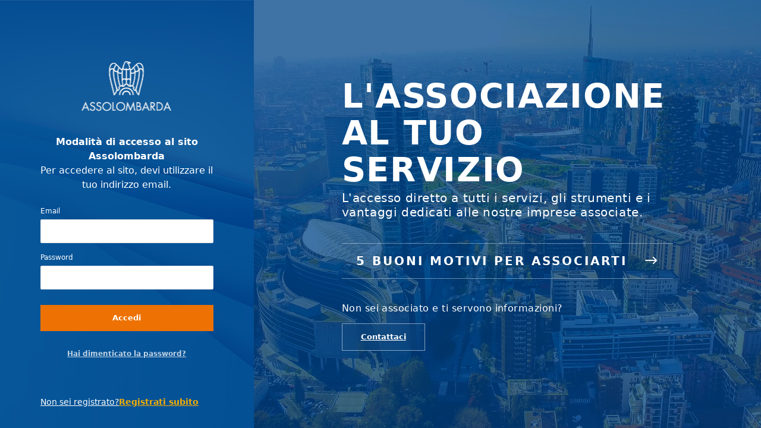

--- FILE ---
content_type: text/html;charset=UTF-8
request_url: https://web.assolombarda.it/ail/IdentityAILAccess?startURL=%2Fail%2Fsetup%2Fsecur%2FRemoteAccessAuthorizationPage.apexp%3Fsource%3DCAAAAY3W6j6XMDAwMDAwMDAwMDAwMDAwAAAA-MJiKlMo4B-nqMRfIXXKx2tJdLHnZr8MxXSGwsUKrmssfckVSPBYWl4Aa_iE5s_OOUq28tJEgHCRmJ-I2lNspxorCWqif6pPBZT83yMOYoFYdYOLPz39scVIMin5syPELAPvr2q5klZBJW2yECehDp-5dyzh77sIhiXOE2WOGqbyfjQ-Ro5DBaJb9E0Ows2dvXIVBAlg3sJM83AIhsOcPXSEccZH116DKEZFuwjP6mnUXs8iWwPSCLHmAIS2FuxzwxtUTKMYvXlE8ODAKX57Ydz1CfLhCVYYQKkWHbpg4nUfjdllTwkxzVUhzObslU7ENzQXhWY5vVYd1so4Bfs6ZXvvRXZiemZ6XmH77PjD6XZ5xJ3tXAV3npdmYWVxVS5pQrJwsoTJzS2RU2T0FTkYfGKd0IhHzaNpSJ_U-yudnCDDoqFiAyLdWFbiWknJRquWMbmJgsvRK7CUMlHmeXhMBKQfjaowupSPa_5rslhU8rUt9bHWmKBsK0kslvcuyLxB7BJLjNmEd-xXaiDyLbYjUEmC4IZNhc11kdoDByj1-YMr6NjV6oiBO-62cFKjhKi3UvMhXGPFpwMJWvL8rhB4O9Ry9CYhuyU7H41XZ4-YoAmcgnnVMDVTKvyLYiGASww-52gR9v-O-Qg5QgvLE-OEQJAoRwd0fODz1iS-Br1w4_zjnf5Sc_UerxiGqw4AHNdt4C0ttrk5eYhSMkas72i1_gA%253D
body_size: 6026
content:

<!DOCTYPE HTML>

    <html lang="it">
        <head>
<script src="/ail/static/111213/js/perf/stub.js" type="text/javascript"></script><script src="/ail/jslibrary/1752551382258/ui-sfdc-javascript-impl/SfdcCore.js" type="text/javascript"></script><script src="/ail/jslibrary/1746634855258/sfdc/IframeThirdPartyContextLogging.js" type="text/javascript"></script><script src="/ail/static/111213/js/picklist4.js" type="text/javascript"></script><script src="/ail/jslibrary/1686615502258/sfdc/VFState.js" type="text/javascript"></script><script>(function(UITheme) {
    UITheme.getUITheme = function() { 
        return UserContext.uiTheme;
    };
}(window.UITheme = window.UITheme || {}));</script><meta HTTP-EQUIV="PRAGMA" CONTENT="NO-CACHE" />
<meta HTTP-EQUIV="Expires" content="Mon, 01 Jan 1990 12:00:00 GMT" />

            <meta charset="UTF-8" />
            <meta content="width=device-width, initial-scale=1.0" name="viewport" />
            <meta content="ie=edge" http-equiv="X-UA-Compatible" />
            <meta content="telephone=no" name="format-detection" />
            <meta content="SAMEORIGIN" http-equiv="X-Frame-Options" />

            <link href="/ail/resource/1713370941000/Identity_AIL_Assets/assets/css/fontawesome.css" rel="stylesheet" />
            <link href="/ail/resource/1713370941000/Identity_AIL_Assets/assets/css/style.css" rel="stylesheet" />
            <link href="/ail/resource/1713370941000/Identity_AIL_Assets/assets/css/fonts.css" rel="stylesheet" />
            <link href="/ail/resource/1713370941000/Identity_AIL_Assets/assets/css/bootstrap.css" rel="stylesheet" />
            
           
            <title>Assolombarda</title>
            <script type="text/javascript">

              document.addEventListener('DOMContentLoaded', (event) => {
                       var username1 = document.querySelector('input[assoId="username1"]');
                    var username2 = document.querySelector('input[assoId="username2"]');

                  if((username1 != null && (username1.value.includes('@assolombarda.it') || username1.value.includes('@guest.assolombarda.it'))) ||
                        (username2 != null && (username2.value.includes('@assolombarda.it') || username2.value.includes('@guest.assolombarda.it')))){
                   document.querySelector('input[assoId="accessoDipendenti"]').style.display = "";
                   return;
                 }})

               function loginDipendenti(id){
                 var username = document.getElementById(id).value;
                 document.querySelector('input[assoId="accessoDipendenti"]').style.display = "none";
                 if(username!='undefined' && (username.includes('@assolombarda.it') || username.includes('@guest.assolombarda.it'))){
                   document.querySelector('input[assoId="accessoDipendenti"]').style.display = "";
                   return;
                 }
               }

            </script>
        </head>
        <body>
            <div class="main">
<form id="j_id0:form" name="j_id0:form" method="post" action="/ail/IdentityAILAccess" class="asso-login asso-login__outer" enctype="application/x-www-form-urlencoded">
<input type="hidden" name="j_id0:form" value="j_id0:form" />

                    <section class="m-section m-section--login">
                        <div class="container-fluid h-100 p-0">
                            <div class="row h-100 m-0">
                                <div class="col-md-5 col-lg-4 p-0">
                                    <div class="m-section__form" style="background-image: url('/ail/resource/1713370941000/Identity_AIL_Assets/assets/img/bg_form.jpeg')">
                                        <a class="m-logo" href="https://assolombarda.it/"><img alt="Logo" src="/ail/resource/1713370941000/Identity_AIL_Assets/assets/img/logo.svg?orgId=00D1r000000rEfB" /></a>
                                        <div class="m-section__text">
                                            <p><strong>Modalit&agrave; di accesso al sito Assolombarda</strong><br />Per accedere al sito, devi utilizzare il tuo indirizzo email.</p>
                                        </div>
                                        <form class="m-form">
                                            <div class="m-form__fieldset">
                                                <label for="email">Email</label>
                                                <div class="m-form__input"><input id="j_id0:form:input-username" type="email" name="j_id0:form:input-username" class="asso-login__input" required="required" onchange="loginDipendenti(this.id)" onkeyup="loginDipendenti(this.id)" name="username" assoid="username1" />
                                                </div>
                                            </div>
                                            <div class="m-form__fieldset m-form__fieldset--submit">
                                                <label for="password">Password</label>
                                                <div class="m-form__input"><input id="j_id0:form:input-password" type="password" name="j_id0:form:input-password" value="" name="password" />
                                                </div>
                                            </div>
                                            <div class="m-form__fieldset"><input type="submit" name="j_id0:form:j_id8" value="Accedi" />
                                            </div>
                                            <div class="m-form__fieldset"><span id="j_id0:form:j_id10"><input type="submit" name="j_id0:form:j_id11" value="Accesso Dipendenti" style="margin-top:12px; text-decoration: none; background-color:#4B92DB; display:none;" class="mt-0" assoid="accessoDipendenti" /></span>
                                            </div>
                                            <div class="m-form__fieldset">
                                                <a href="/ail/AILForgotPassword">Hai dimenticato la password?</a>
                                            </div>
                                            <div class="m-form__fieldset m-form__fieldset--absolute">
                                                <a href="https://www.assolombarda.it/registrazione-associato">Non sei registrato?</a>
                                                <a class="secondary" href="https://www.assolombarda.it/registrazione-associato">Registrati subito</a>
                                            </div>
                                        </form>
                                    </div>
                                </div>
                                <div class="col-md-7 col-lg-8 p-0">
                                    <div class="m-section__content" style="background-image: url('/ail/resource/1713370941000/Identity_AIL_Assets/assets/img/bg_text.jpeg')">
                                        <div class="m-section__text">
                                            <h1>L'associazione al tuo servizio</h1>
                                            <p>L'accesso diretto a tutti i servizi, gli strumenti e i vantaggi dedicati alle nostre imprese associate.</p>
                                            <a class="link" href="https://www.assolombarda.it/associarsi">5 buoni motivi per associarti</a>
                                            <small>Non sei associato e ti servono informazioni?</small>
                                            <a class="button" href="https://www.assolombarda.it/contattaci">Contattaci</a>
                                        </div>
                                    </div>
                                </div>
                            </div>
                        </div>
                    </section><div id="j_id0:form:j_id14"></div>
</form><span id="ajax-view-state-page-container" style="display: none"><span id="ajax-view-state" style="display: none"><input type="hidden"  id="com.salesforce.visualforce.ViewState" name="com.salesforce.visualforce.ViewState" value="i:AAAAWXsidCI6IjAwRDFyMDAwMDAwckVmQiIsInYiOiIwMkcxcjAwMDAwMGFhdTUiLCJhIjoidmZlbmNyeXB0aW9ua2V5IiwidSI6IjAwNTY5MDAwMDBBa0ZkViJ96vdgy7+50gJkz2XAR+aZp8djw97TcesFhfY4FgAAAZvDa4Z81C8CmOthPb+90LZ9WI/vaBHZ3spQUUxxRb+q6S9OR/zyaWvEkf6rR4hqylZ6MN0OyYkmuoNIePM7Fk4e4Jr1P/pPBLjAPyYpPVMHEWfVTQJd6p6irqrhXyzJJBuAOBggWpgF20TMSABeoZFh4oNBiM9pVrTP5q52GP0HMpm7GQCATVJhsey13kVj8cSUAtovV4elk/4AQVS5VEtuhvTOuwJt/h7xCzr/ZUyFM1Q+exAur/dM/sTstBR95/RxsZ/TREQHCulzfqmIXKvneeZ77klbfNhBqXLpmlTv8Eo1Or64gSbtUKfycfhGSsEWOeBsq6sbbkN3mLolo3VeQe/Se6s67aZ+uMpADLR+2ZCgJhQM5jS46mb8+kEF47c9Bqze5WKtMdAUGbz3Vtp2vdH5yyLgJB7qI0Rxxxza8VbPJAhJo+bBsIycuLrZkmDsSZtd4p9wHu3c2eU8mGp58bSFYzM6Olts/vSVnIvBlX8THRgFDSYX7lm5tPm58XcLBWRBSsQu2ezi1PGlWBl5XVyWXehClbjvyyyKacqbQURRyrzRBy+aXCsUWydjRo/qvmhxMP19ccLZzuPd1C3ngT+J9nOZHWIfFzivpDCd9kpS9Q27z07c0K68n5Ht8vvgD/io+zBmG/[base64]/HAeh6m/Okh+gDcq27tMwFc2afxRfR2NkO0cmpE9FRVmzo1f+eQdjd4sa+SfTa29WpMpeVo+iT1l0d8XwyVW7ruWdxGT5ZNC4LEdq+2JFqksRBqT42pDBatSVmt1GKVpcv0in3hFNkDXnfzgJiIr+i9fqNB5Ag76M9341EOHpBlg/HAGhepSICt7HZbr1jNo2h7pFTyZNSYCdPqfEIm47h8Km3GjwXVQWtfpUuTHEs23u33xA/Q4s5c2CchmumBrCk6ZSYlzczYrmpr1+VVv2IFzlTDbEaVRuvXSt7FKGEotdyYxQAkIr8whZEXPIc2wqdTgJWx0CtNFDgTe2DUJHpF5EzLYUEpq9rL7gdcnAJESM95yOZkHXPs64mV8jjum3NO/ge5eCiOwvS9my6jk4I8K97mZtkAzNhDIO9w/COy/iblY6r8Wo0/jCYWSRJbMR3eDzBk27m/uVDbOHkJx2MVvh+pKYu2L+DzTU5/iz1takmhZK9UFbBEr3ZzuTb7WGB5BswO13csVL5VUXSY2pJ/LjI4S7iSytI/JU+/9J0+6BnA+HBMAPEzypn9x4Zh3IHVNbOo3UpPGxmW+9sCdWsLsFkryrCATEEOY59Td+scMD4iGNJGwDyIO4qqKyPKeUrFOtlCAzOpvDa4fJO7kgvxa/IiDI0GXT3DiiwqilOWYgYkZrlcidfke6/3yteOM0sFyscWD+wOXccNQH+/VV/[base64]/PM3T1ZNmc7mQXErzxqDGcxY19/kOeM/NIy2iMR9RxJ1XTTmYagwZigkf1Mw8gmLWSucaXnZbctCkelegKyDEHhbnEIiv1c4RZpBue6HSObDFbAdc0lV1V4HPAh6Z+VfOUhedwgWRw079tDn1/KMPExp3qP2n3h6rfRoWxAN0HvZ8vgWqfm92Z7RLKTw5YG7Hb1vXnes7hWjwbz7rTB6ZtN7X/tngFnky6QKcJo2KtuO2vA75DF4vN7ivLR8UmAjfsBuAEMKEsJDy9VftqD+eDnjocIC1Yn8JKe6wsHNrMWSkaoUk/C2P/SnYhXVscCGiPr9xxmbA++qnmSR+9Wg5UeyxmEArpUk6KegPfA98wD2OHCwrqxdgmIDuVzWS+8evjkcKaLTaQ8xITciUlyiJz/7t/3neeUS4InTjP+Mlc8gZQWPmxM/sakZy1g9pODl05tUgs+aL3HJYpgFwJQcSmIx8h39LUGHtYfiA6YZzZOhEsWzs9tx6p6UQrPd4BTQ/Eu0Vot2w73EYtcbdn1GwE8qro/m9srPYGi8IciFuGBNgsGPA1iweDd4c8xF0w8rNI6Gy6Rd1iD7Jb9lcOgYAnR+nunbH9/HvYfIQ/alBSvPOwzQ+ieUnxOZzV+0vzfwsX/QF25GFBrEKQBfQo7jgeXyU+AGzXsD9AxbRrNev6FX43jERiWvnejFhNAWAwCPqeapTl5tQoMDH6rU4BO8n0EettNXsINj2WV+ZVbSb2l4bXp4mb0k2kdI07HIksq48sE5UpvoBH4K7e9ZLnyZQA835q/VOvMrerhxdMh5PsUrrF0/golvvm5t5LAs+9oPtPRoE6xphV2KWJTe12/YuuoqrLnJAzaJuf0qQZDGzNa4RGT6whyisqfGZrFYWaKdXGv9qQp+WIwiVpS4dP9z+rblDRFdLk7lcYseDSQi/dpZRMHO5u0/fXca2+1fI0uDJgS/[base64]/AFMzLdVPbUknQFLupWYOU5KVIRzO7wBzjpvwnZHyTcXvkKKbs45aGPe+Jt69glSB8Y8HmbIDC0u1p1QVgLwnRfTDNozdFB7sidzI0/[base64]/V68KnIORHIW19WQKkIGespyqkZVTPQuLUZrkO3tO9Vju1JqWZWYJU1n/cUIGNKO0FlhZyQbReednqXUhhbP9KyouqAVUGfSlT4TDcPajZBpfInRZEiRdhmTOODipFj4QBX64OtxkiRbO8em+ufIThfe/MzFwYjNFM4S9r5rzw7QBi1/fbvmP+yLq0LRHKScwaIZ48XU4TyqnfYTaQVadQrk2FNEj+gJoLo1F6s1uO1xQcAWwJnbRpoHK6bSn1IS/3R39uj+f2XH0m62Gx5MPfl1KA1w/db5+vq26b3yFTjZ67pLPU1Um10Sq4gmg0/[base64]/j9S7MqRlCVBH/izMWHq0wrf8Khdznr6tEU+rPc5N4BHmWJrxcCtdCMMQYJuX8NfXZc=" /><input type="hidden"  id="com.salesforce.visualforce.ViewStateVersion" name="com.salesforce.visualforce.ViewStateVersion" value="202601131525340000" /><input type="hidden"  id="com.salesforce.visualforce.ViewStateMAC" name="com.salesforce.visualforce.ViewStateMAC" value="[base64]" /></span></span>
            </div>

            <script crossorigin="anonymous" integrity="sha512-bLT0Qm9VnAYZDflyKcBaQ2gg0hSYNQrJ8RilYldYQ1FxQYoCLtUjuuRuZo+fjqhx/qtq/1itJ0C2ejDxltZVFg==" src="https://cdnjs.cloudflare.com/ajax/libs/jquery/3.5.1/jquery.min.js"></script>
            <script data-id="assolombarda-hf-api" data-site="asso-login" src="https://www.assolombarda.it/api.js?v=1.8"></script>
        </body>
    </html><script type="text/javascript">Sfdc.onReady(function(){
	SfdcApp && SfdcApp.Visualforce && SfdcApp.Visualforce.VSManager && SfdcApp.Visualforce.VSManager.vfPrepareForms(["j_id0:form"]);

});</script>

--- FILE ---
content_type: text/css
request_url: https://web.assolombarda.it/ail/resource/1713370941000/Identity_AIL_Assets/assets/css/style.css
body_size: 1157
content:
* {
  -webkit-font-smoothing: antialiased;
  -moz-osx-font-smoothing: grayscale;
}

body {
  font-family: "Lato", sans-serif;
}

a {
  text-decoration: none;
}

.m-logo {
  position: relative;
  display: -webkit-box;
  display: -ms-flexbox;
  display: flex;
  -webkit-box-pack: center;
  -ms-flex-pack: center;
  justify-content: center;
  margin-bottom: 24px;
}

.m-section {
  height: 100vh;
}
.m-section__form {
  position: relative;
  display: -webkit-box;
  display: -ms-flexbox;
  display: flex;
  -webkit-box-orient: vertical;
  -webkit-box-direction: normal;
  -ms-flex-direction: column;
  flex-direction: column;
  -webkit-box-pack: center;
  -ms-flex-pack: center;
  justify-content: center;
  height: 100%;
  background-size: cover;
  background-position: center;
  padding: 0 68px;
}
.m-section__form .m-section__text {
  position: relative;
}
.m-section__form .m-section__text p {
  font-size: 16px;
  line-height: 24px;
  color: #fff;
  text-align: center;
  margin-bottom: 24px;
}
.m-section__form:before {
  content: "";
  position: absolute;
  top: 0;
  right: 0;
  bottom: 0;
  left: 0;
  background-color: rgba(0, 68, 137, 0.8);
}
.m-section__content {
  position: relative;
  display: -webkit-box;
  display: -ms-flexbox;
  display: flex;
  -webkit-box-orient: vertical;
  -webkit-box-direction: normal;
  -ms-flex-direction: column;
  flex-direction: column;
  -webkit-box-pack: center;
  -ms-flex-pack: center;
  justify-content: center;
  height: 100%;
  background-size: cover;
  background-position: center;
  padding: 0 148px;
}
.m-section__content .m-section__text {
  position: relative;
}
.m-section__content .m-section__text h1 {
  font-size: 56px;
  line-height: 62px;
  font-weight: 900;
  letter-spacing: 0.03em;
  color: #fff;
  text-transform: uppercase;
  margin-bottom: 4px;
}
.m-section__content .m-section__text p {
  font-size: 20px;
  line-height: 24px;
  letter-spacing: 0.03em;
  color: #fff;
  margin-bottom: 40px;
}
.m-section__content .m-section__text a.link {
  display: -webkit-box;
  display: -ms-flexbox;
  display: flex;
  -webkit-box-align: center;
  -ms-flex-align: center;
  align-items: center;
  -webkit-box-pack: justify;
  -ms-flex-pack: justify;
  justify-content: space-between;
  font-size: 20px;
  line-height: 24px;
  font-weight: 700;
  letter-spacing: 0.15em;
  text-transform: uppercase;
  padding: 17px 24px;
  color: #fff;
  border-width: 1px 0;
  border-style: solid;
  border-color: rgba(255, 255, 255, 0.4);
  margin-bottom: 40px;
}
.m-section__content .m-section__text a.link:visited {
  color: #fff;
}
.m-section__content .m-section__text a.link:hover {
  color: #fff;
}
.m-section__content .m-section__text a.link:active {
  color: #fff;
}
.m-section__content .m-section__text a.link:after {
  font-family: "Font Awesome 6 Pro";
  content: "\f178";
  font-weight: 400;
}
.m-section__content .m-section__text a.button {
  display: -webkit-inline-box;
  display: -ms-inline-flexbox;
  display: inline-flex;
  font-size: 13px;
  line-height: 16px;
  font-weight: 700;
  color: #fff;
  border: 1px solid rgba(255, 255, 255, 0.5);
  background-color: rgba(255, 255, 255, 0.02);
  -webkit-backdrop-filter: blur(16px);
  backdrop-filter: blur(16px);
  padding: 14px 31px;
}
.m-section__content .m-section__text a.button:visited {
  color: #fff;
}
.m-section__content .m-section__text a.button:hover {
  color: #fff;
}
.m-section__content .m-section__text a.button:active {
  color: #fff;
}
.m-section__content .m-section__text small {
  display: block;
  font-size: 16px;
  line-height: 19px;
  letter-spacing: 0.03em;
  color: #fff;
  margin-bottom: 16px;
}
.m-section__content:before {
  content: "";
  position: absolute;
  top: 0;
  right: 0;
  bottom: 0;
  left: 0;
  background-color: rgba(0, 68, 137, 0.75);
}
@media screen and (max-width: 991px) {
  .m-section__form {
    padding: 0 34px;
  }
  .m-section__content {
    padding: 0 34px;
  }
  .m-section__content .m-section__text h1 {
    font-size: 46px;
    line-height: 52px;
  }
  .m-section__content .m-section__text p {
    font-size: 18px;
    line-height: 22px;
  }
  .m-section__content .m-section__text a.link {
    font-size: 18px;
    line-height: 22px;
  }
}
@media screen and (max-width: 767px) {
  .m-section__form {
    padding: 34px 34px 68px 34px;
  }
  .m-section__content {
    padding: 34px;
  }
  .m-section__content .m-section__text h1 {
    font-size: 36px;
    line-height: 42px;
  }
  .m-section__content .m-section__text p {
    font-size: 16px;
    line-height: 20px;
  }
  .m-section__content .m-section__text a.link {
    font-size: 16px;
    line-height: 20px;
  }
  .m-section__content .m-section__text small {
    font-size: 14px;
    line-height: 17px;
  }
}

.m-form__fieldset {
  position: relative;
  margin-bottom: 16px;
}
.m-form__fieldset label {
  display: block;
  font-size: 12px;
  line-height: 16px;
  color: #fff;
  margin-bottom: 6px;
}
.m-form__fieldset .m-form__input {
  display: -webkit-box;
  display: -ms-flexbox;
  display: flex;
  -webkit-box-align: center;
  -ms-flex-align: center;
  align-items: center;
  gap: 8px;
  border-radius: 3px;
  -webkit-box-shadow: inset 0 0 0 1px #E6E6E6;
  box-shadow: inset 0 0 0 1px #E6E6E6;
  background-color: #fff;
  padding: 8px;
}
.m-form__fieldset .m-form__input:after {
  content: "";
  font-size: 24px;
  line-height: 1;
}
.m-form__fieldset .m-form__input.error:after {
  font-family: "Font Awesome 6 Pro";
  content: "\f06a";
  color: #B42318;
}
.m-form__fieldset input {
  width: 100%;
  border: 0;
  padding: 0;
}
.m-form__fieldset input[type=submit] {
  font-size: 13px;
  line-height: 16px;
  font-weight: 700;
  text-align: center;
  color: #fff;
  background-color: #ED7203;
  border: 0;
  border-radius: 0;
  padding: 14px 0;
}
.m-form__fieldset input:focus {
  outline: 0;
}
.m-form__fieldset a {
  display: block;
  font-size: 12px;
  line-height: 12px;
  font-weight: 700;
  text-align: center;
  color: rgba(255, 255, 255, 0.75);
}
.m-form__fieldset a:visited {
  color: rgba(255, 255, 255, 0.75);
}
.m-form__fieldset a:hover {
  color: rgba(255, 255, 255, 0.75);
}
.m-form__fieldset a:active {
  color: rgba(255, 255, 255, 0.75);
}
.m-form__fieldset p.error {
  display: -webkit-box;
  display: -ms-flexbox;
  display: flex;
  -webkit-box-align: center;
  -ms-flex-align: center;
  align-items: center;
  gap: 16px;
  font-size: 16px;
  line-height: 24px;
  font-weight: 700;
  text-align: center;
  color: #fff;
  border-radius: 8px;
  background-color: #B42318;
  padding: 16px 12px;
}
.m-form__fieldset p.error i {
  font-size: 20px;
  line-height: 1;
}
.m-form__fieldset--submit {
  margin-bottom: 26px;
}
.m-form__fieldset--absolute {
  display: -webkit-box;
  display: -ms-flexbox;
  display: flex;
  -webkit-box-align: center;
  -ms-flex-align: center;
  align-items: center;
  gap: 8px;
  position: absolute;
  bottom: 34px;
  margin: 0;
}
.m-form__fieldset--absolute a {
  font-size: 14px;
  line-height: 20px;
  font-weight: 400;
  color: #fff;
}
.m-form__fieldset--absolute a:visited {
  color: #fff;
}
.m-form__fieldset--absolute a:hover {
  color: #fff;
}
.m-form__fieldset--absolute a:active {
  color: #fff;
}
.m-form__fieldset--absolute a.secondary {
  font-weight: 700;
  color: #F8AF00;
}
.m-form__fieldset--absolute a.secondary:visited {
  color: #F8AF00;
}
.m-form__fieldset--absolute a.secondary:hover {
  color: #F8AF00;
}
.m-form__fieldset--absolute a.secondary:active {
  color: #F8AF00;
}
@media screen and (max-width: 767px) {
  .m-form__fieldset--absolute {
    position: relative;
    bottom: -34px;
    -webkit-box-pack: center;
    -ms-flex-pack: center;
    justify-content: center;
  }
}